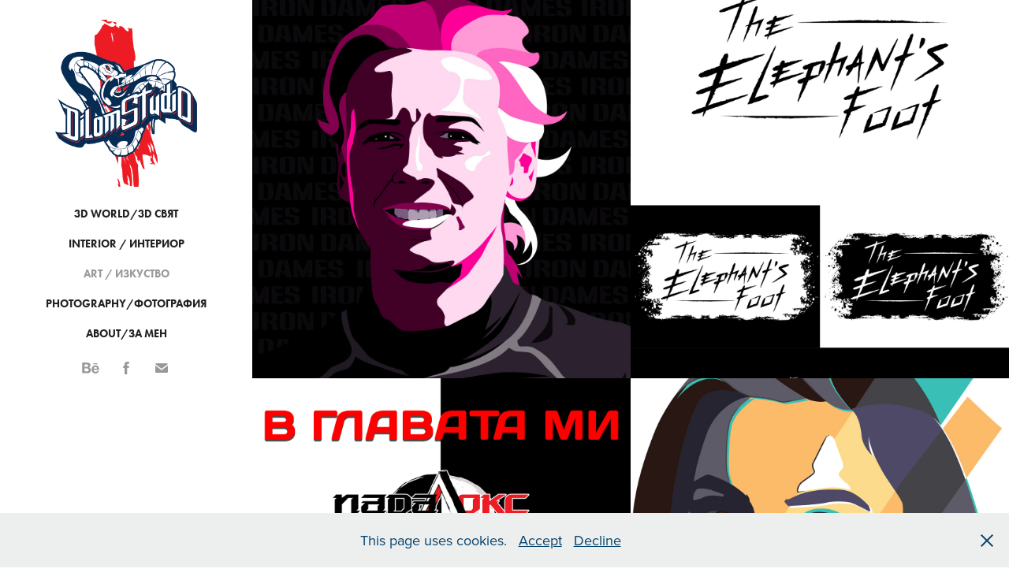

--- FILE ---
content_type: text/html; charset=utf-8
request_url: https://dilomstudio.com/
body_size: 12697
content:
<!DOCTYPE HTML>
<html lang="en-US">
<head>
  <meta charset="UTF-8" />
  <meta name="viewport" content="width=device-width, initial-scale=1" />
      <meta name="keywords"  content="art,dilom,digital art,illustrator,photoshop,Varna,Bulgaria,Graphic design,Interior design,shemet,studio" />
      <meta name="description"  content="Digital Art,  Interior design, Graphic Design" />
      <meta name="twitter:card"  content="summary_large_image" />
      <meta name="twitter:site"  content="@AdobePortfolio" />
      <meta  property="og:title" content="dilom studio - Digital Art &amp; Interior Design" />
      <meta  property="og:description" content="Digital Art,  Interior design, Graphic Design" />
      <meta  property="og:image" content="https://cdn.myportfolio.com/af953423b9dba52100391368a2e5de55/56b87e1d-c34b-4989-969e-8ed2e64e26ec_rwc_0x0x656x771x656.jpg?h=001e2b31a79a7f0762251152ed81a7af" />
        <link rel="icon" href="https://cdn.myportfolio.com/af953423b9dba52100391368a2e5de55/e6a9d7af-5bde-457d-b259-d7565ed64ba8_carw_1x1x32.jpg?h=4c49a263001c91aaa977be2068fc1cfa" />
        <link rel="apple-touch-icon" href="https://cdn.myportfolio.com/af953423b9dba52100391368a2e5de55/e3b1bb53-4304-49c2-890b-676eeee2d319_carw_1x1x180.png?h=d9ddb2ce43329a943e4f5f0d55210063" />
      <link rel="stylesheet" href="/dist/css/main.css" type="text/css" />
      <link rel="stylesheet" href="https://cdn.myportfolio.com/af953423b9dba52100391368a2e5de55/e3c331d3dca025d2d57b6270adace6f41721242461.css?h=4e990933549e491df59d2a76a6354ed1" type="text/css" />
    <link rel="canonical" href="https://dilomstudio.com/illustration" />
      <title>dilom studio - Digital Art &amp; Interior Design</title>
    <script type="text/javascript" src="//use.typekit.net/ik/[base64].js?cb=35f77bfb8b50944859ea3d3804e7194e7a3173fb" async onload="
    try {
      window.Typekit.load();
    } catch (e) {
      console.warn('Typekit not loaded.');
    }
    "></script>
</head>
  <body class="transition-enabled">  <div class='page-background-video page-background-video-with-panel'>
  </div>
  <div class="js-responsive-nav">
    <div class="responsive-nav has-social">
      <div class="close-responsive-click-area js-close-responsive-nav">
        <div class="close-responsive-button"></div>
      </div>
          <nav data-hover-hint="nav">
              <ul class="group">
                  <li class="gallery-title"><a href="/3d-models-visualizations3d-modeli-vizualizatsii" >3D World/3D Свят</a></li>
              </ul>
              <ul class="group">
                  <li class="gallery-title"><a href="/interior" >Interior / Интериор</a></li>
              </ul>
              <ul class="group">
                  <li class="gallery-title"><a href="/illustration" class="active">Art / Изкуство</a></li>
              </ul>
      <div class="link-title">
        <a href="https://dilomphoto.myportfolio.com/" target="_blank">Photography/Фотография</a>
      </div>
      <div class="page-title">
        <a href="/contact" >About/За мен</a>
      </div>
              <div class="social pf-nav-social" data-hover-hint="navSocialIcons">
                <ul>
                        <li>
                          <a href="https://www.behance.net/dilomstudio" target="_blank">
                            <svg id="Layer_1" data-name="Layer 1" xmlns="http://www.w3.org/2000/svg" viewBox="0 0 30 24" class="icon"><path id="path-1" d="M18.83,14.38a2.78,2.78,0,0,0,.65,1.9,2.31,2.31,0,0,0,1.7.59,2.31,2.31,0,0,0,1.38-.41,1.79,1.79,0,0,0,.71-0.87h2.31a4.48,4.48,0,0,1-1.71,2.53,5,5,0,0,1-2.78.76,5.53,5.53,0,0,1-2-.37,4.34,4.34,0,0,1-1.55-1,4.77,4.77,0,0,1-1-1.63,6.29,6.29,0,0,1,0-4.13,4.83,4.83,0,0,1,1-1.64A4.64,4.64,0,0,1,19.09,9a4.86,4.86,0,0,1,2-.4A4.5,4.5,0,0,1,23.21,9a4.36,4.36,0,0,1,1.5,1.3,5.39,5.39,0,0,1,.84,1.86,7,7,0,0,1,.18,2.18h-6.9Zm3.67-3.24A1.94,1.94,0,0,0,21,10.6a2.26,2.26,0,0,0-1,.22,2,2,0,0,0-.66.54,1.94,1.94,0,0,0-.35.69,3.47,3.47,0,0,0-.12.65h4.29A2.75,2.75,0,0,0,22.5,11.14ZM18.29,6h5.36V7.35H18.29V6ZM13.89,17.7a4.4,4.4,0,0,1-1.51.7,6.44,6.44,0,0,1-1.73.22H4.24V5.12h6.24a7.7,7.7,0,0,1,1.73.17,3.67,3.67,0,0,1,1.33.56,2.6,2.6,0,0,1,.86,1,3.74,3.74,0,0,1,.3,1.58,3,3,0,0,1-.46,1.7,3.33,3.33,0,0,1-1.35,1.12,3.19,3.19,0,0,1,1.82,1.26,3.79,3.79,0,0,1,.59,2.17,3.79,3.79,0,0,1-.39,1.77A3.24,3.24,0,0,1,13.89,17.7ZM11.72,8.19a1.25,1.25,0,0,0-.45-0.47,1.88,1.88,0,0,0-.64-0.24,5.5,5.5,0,0,0-.76-0.05H7.16v3.16h3a2,2,0,0,0,1.28-.38A1.43,1.43,0,0,0,11.89,9,1.73,1.73,0,0,0,11.72,8.19ZM11.84,13a2.39,2.39,0,0,0-1.52-.45H7.16v3.73h3.11a3.61,3.61,0,0,0,.82-0.09A2,2,0,0,0,11.77,16a1.39,1.39,0,0,0,.47-0.54,1.85,1.85,0,0,0,.17-0.88A1.77,1.77,0,0,0,11.84,13Z"/></svg>
                          </a>
                        </li>
                        <li>
                          <a href="https://www.facebook.com/DilomStudio/" target="_blank">
                            <svg xmlns="http://www.w3.org/2000/svg" xmlns:xlink="http://www.w3.org/1999/xlink" version="1.1" x="0px" y="0px" viewBox="0 0 30 24" xml:space="preserve" class="icon"><path d="M16.21 20h-3.26v-8h-1.63V9.24h1.63V7.59c0-2.25 0.92-3.59 3.53-3.59h2.17v2.76H17.3 c-1.02 0-1.08 0.39-1.08 1.11l0 1.38h2.46L18.38 12h-2.17V20z"/></svg>
                          </a>
                        </li>
                        <li>
                          <a href="mailto:i.momcheva@gmail.com">
                            <svg version="1.1" id="Layer_1" xmlns="http://www.w3.org/2000/svg" xmlns:xlink="http://www.w3.org/1999/xlink" x="0px" y="0px" viewBox="0 0 30 24" style="enable-background:new 0 0 30 24;" xml:space="preserve" class="icon">
                              <g>
                                <path d="M15,13L7.1,7.1c0-0.5,0.4-1,1-1h13.8c0.5,0,1,0.4,1,1L15,13z M15,14.8l7.9-5.9v8.1c0,0.5-0.4,1-1,1H8.1c-0.5,0-1-0.4-1-1 V8.8L15,14.8z"/>
                              </g>
                            </svg>
                          </a>
                        </li>
                </ul>
              </div>
          </nav>
    </div>
  </div>
  <div class="site-wrap cfix">
    <div class="site-container">
      <div class="site-content e2e-site-content">
        <div class="sidebar-content">
          <header class="site-header">
              <div class="logo-wrap" data-hover-hint="logo">
                    <div class="logo e2e-site-logo-text logo-image  ">
    <a href="/illustration" class="image-normal image-link">
      <img src="https://cdn.myportfolio.com/af953423b9dba52100391368a2e5de55/b7371f1e-4f11-48fe-b8d5-908dc57a4ae2_rwc_0x6x1177x1383x4096.png?h=4d5f0a401ac14a68bc5453d061922758" alt="dilom studio">
    </a>
</div>
              </div>
  <div class="hamburger-click-area js-hamburger">
    <div class="hamburger">
      <i></i>
      <i></i>
      <i></i>
    </div>
  </div>
          </header>
              <nav data-hover-hint="nav">
              <ul class="group">
                  <li class="gallery-title"><a href="/3d-models-visualizations3d-modeli-vizualizatsii" >3D World/3D Свят</a></li>
              </ul>
              <ul class="group">
                  <li class="gallery-title"><a href="/interior" >Interior / Интериор</a></li>
              </ul>
              <ul class="group">
                  <li class="gallery-title"><a href="/illustration" class="active">Art / Изкуство</a></li>
              </ul>
      <div class="link-title">
        <a href="https://dilomphoto.myportfolio.com/" target="_blank">Photography/Фотография</a>
      </div>
      <div class="page-title">
        <a href="/contact" >About/За мен</a>
      </div>
                  <div class="social pf-nav-social" data-hover-hint="navSocialIcons">
                    <ul>
                            <li>
                              <a href="https://www.behance.net/dilomstudio" target="_blank">
                                <svg id="Layer_1" data-name="Layer 1" xmlns="http://www.w3.org/2000/svg" viewBox="0 0 30 24" class="icon"><path id="path-1" d="M18.83,14.38a2.78,2.78,0,0,0,.65,1.9,2.31,2.31,0,0,0,1.7.59,2.31,2.31,0,0,0,1.38-.41,1.79,1.79,0,0,0,.71-0.87h2.31a4.48,4.48,0,0,1-1.71,2.53,5,5,0,0,1-2.78.76,5.53,5.53,0,0,1-2-.37,4.34,4.34,0,0,1-1.55-1,4.77,4.77,0,0,1-1-1.63,6.29,6.29,0,0,1,0-4.13,4.83,4.83,0,0,1,1-1.64A4.64,4.64,0,0,1,19.09,9a4.86,4.86,0,0,1,2-.4A4.5,4.5,0,0,1,23.21,9a4.36,4.36,0,0,1,1.5,1.3,5.39,5.39,0,0,1,.84,1.86,7,7,0,0,1,.18,2.18h-6.9Zm3.67-3.24A1.94,1.94,0,0,0,21,10.6a2.26,2.26,0,0,0-1,.22,2,2,0,0,0-.66.54,1.94,1.94,0,0,0-.35.69,3.47,3.47,0,0,0-.12.65h4.29A2.75,2.75,0,0,0,22.5,11.14ZM18.29,6h5.36V7.35H18.29V6ZM13.89,17.7a4.4,4.4,0,0,1-1.51.7,6.44,6.44,0,0,1-1.73.22H4.24V5.12h6.24a7.7,7.7,0,0,1,1.73.17,3.67,3.67,0,0,1,1.33.56,2.6,2.6,0,0,1,.86,1,3.74,3.74,0,0,1,.3,1.58,3,3,0,0,1-.46,1.7,3.33,3.33,0,0,1-1.35,1.12,3.19,3.19,0,0,1,1.82,1.26,3.79,3.79,0,0,1,.59,2.17,3.79,3.79,0,0,1-.39,1.77A3.24,3.24,0,0,1,13.89,17.7ZM11.72,8.19a1.25,1.25,0,0,0-.45-0.47,1.88,1.88,0,0,0-.64-0.24,5.5,5.5,0,0,0-.76-0.05H7.16v3.16h3a2,2,0,0,0,1.28-.38A1.43,1.43,0,0,0,11.89,9,1.73,1.73,0,0,0,11.72,8.19ZM11.84,13a2.39,2.39,0,0,0-1.52-.45H7.16v3.73h3.11a3.61,3.61,0,0,0,.82-0.09A2,2,0,0,0,11.77,16a1.39,1.39,0,0,0,.47-0.54,1.85,1.85,0,0,0,.17-0.88A1.77,1.77,0,0,0,11.84,13Z"/></svg>
                              </a>
                            </li>
                            <li>
                              <a href="https://www.facebook.com/DilomStudio/" target="_blank">
                                <svg xmlns="http://www.w3.org/2000/svg" xmlns:xlink="http://www.w3.org/1999/xlink" version="1.1" x="0px" y="0px" viewBox="0 0 30 24" xml:space="preserve" class="icon"><path d="M16.21 20h-3.26v-8h-1.63V9.24h1.63V7.59c0-2.25 0.92-3.59 3.53-3.59h2.17v2.76H17.3 c-1.02 0-1.08 0.39-1.08 1.11l0 1.38h2.46L18.38 12h-2.17V20z"/></svg>
                              </a>
                            </li>
                            <li>
                              <a href="mailto:i.momcheva@gmail.com">
                                <svg version="1.1" id="Layer_1" xmlns="http://www.w3.org/2000/svg" xmlns:xlink="http://www.w3.org/1999/xlink" x="0px" y="0px" viewBox="0 0 30 24" style="enable-background:new 0 0 30 24;" xml:space="preserve" class="icon">
                                  <g>
                                    <path d="M15,13L7.1,7.1c0-0.5,0.4-1,1-1h13.8c0.5,0,1,0.4,1,1L15,13z M15,14.8l7.9-5.9v8.1c0,0.5-0.4,1-1,1H8.1c-0.5,0-1-0.4-1-1 V8.8L15,14.8z"/>
                                  </g>
                                </svg>
                              </a>
                            </li>
                    </ul>
                  </div>
              </nav>
        </div>
        <main>
          <section class="project-covers js-site-wrap" data-context="page.gallery.covers">
          <a class="project-cover e2e-site-project-cover js-project-cover-touch hold-space has-rollover" href="/copy-of-artworks-21-22" data-context="pages" data-identity="id:p669812c79eda36126ac9ec4079f9c59050f8693e2781051ade13c" data-hover-hint="galleryPageCover" data-hover-hint-id="p669812c79eda36126ac9ec4079f9c59050f8693e2781051ade13c">
            <div class="cover-content-container">
              <div class="cover-image-wrap">
                <div class="cover-image">
                    <div class="cover cover-rollover">

            <img
              class="cover__img js-lazy"
              src="https://cdn.myportfolio.com/af953423b9dba52100391368a2e5de55/5bfe52a1-f35d-4541-9b32-91ea619be03b_rwc_0x259x1240x1240x32.jpg?h=4f97cab0b8f8375c658f08a7f604600b"
              data-src="https://cdn.myportfolio.com/af953423b9dba52100391368a2e5de55/5bfe52a1-f35d-4541-9b32-91ea619be03b_rwc_0x259x1240x1240x1240.jpg?h=4f9f4ffb3921c5333798e349dfeb4ad2"
              data-srcset="https://cdn.myportfolio.com/af953423b9dba52100391368a2e5de55/5bfe52a1-f35d-4541-9b32-91ea619be03b_rwc_0x259x1240x1240x640.jpg?h=7bd5c376470d004ed6debb98491fee2f 640w, https://cdn.myportfolio.com/af953423b9dba52100391368a2e5de55/5bfe52a1-f35d-4541-9b32-91ea619be03b_rwc_0x259x1240x1240x1240.jpg?h=4f9f4ffb3921c5333798e349dfeb4ad2 1280w, https://cdn.myportfolio.com/af953423b9dba52100391368a2e5de55/5bfe52a1-f35d-4541-9b32-91ea619be03b_rwc_0x259x1240x1240x1240.jpg?h=4f9f4ffb3921c5333798e349dfeb4ad2 1366w, https://cdn.myportfolio.com/af953423b9dba52100391368a2e5de55/5bfe52a1-f35d-4541-9b32-91ea619be03b_rwc_0x259x1240x1240x1240.jpg?h=4f9f4ffb3921c5333798e349dfeb4ad2 1920w, https://cdn.myportfolio.com/af953423b9dba52100391368a2e5de55/5bfe52a1-f35d-4541-9b32-91ea619be03b_rwc_0x259x1240x1240x1240.jpg?h=4f9f4ffb3921c5333798e349dfeb4ad2 2560w, https://cdn.myportfolio.com/af953423b9dba52100391368a2e5de55/5bfe52a1-f35d-4541-9b32-91ea619be03b_rwc_0x259x1240x1240x1240.jpg?h=4f9f4ffb3921c5333798e349dfeb4ad2 5120w"
              data-sizes="(max-width: 540px) 100vw, (max-width: 768px) 50vw, calc(1400px / 2)"
            >
                              </div>
                    <div class="cover cover-normal has-rollover">

            <img
              class="cover__img js-lazy"
              src="https://cdn.myportfolio.com/af953423b9dba52100391368a2e5de55/7d5c73f9-b488-4d6c-aea3-a5c18036c215_rwc_0x259x1240x1240x32.jpg?h=95c6d71ea0ec7f64dadd31b12a044ec9"
              data-src="https://cdn.myportfolio.com/af953423b9dba52100391368a2e5de55/7d5c73f9-b488-4d6c-aea3-a5c18036c215_rwc_0x259x1240x1240x1240.jpg?h=22164e66a8e36bd4ad5a4abb11b47197"
              data-srcset="https://cdn.myportfolio.com/af953423b9dba52100391368a2e5de55/7d5c73f9-b488-4d6c-aea3-a5c18036c215_rwc_0x259x1240x1240x640.jpg?h=eace9418423bfb4e6086a690b246c7e8 640w, https://cdn.myportfolio.com/af953423b9dba52100391368a2e5de55/7d5c73f9-b488-4d6c-aea3-a5c18036c215_rwc_0x259x1240x1240x1240.jpg?h=22164e66a8e36bd4ad5a4abb11b47197 1280w, https://cdn.myportfolio.com/af953423b9dba52100391368a2e5de55/7d5c73f9-b488-4d6c-aea3-a5c18036c215_rwc_0x259x1240x1240x1240.jpg?h=22164e66a8e36bd4ad5a4abb11b47197 1366w, https://cdn.myportfolio.com/af953423b9dba52100391368a2e5de55/7d5c73f9-b488-4d6c-aea3-a5c18036c215_rwc_0x259x1240x1240x1240.jpg?h=22164e66a8e36bd4ad5a4abb11b47197 1920w, https://cdn.myportfolio.com/af953423b9dba52100391368a2e5de55/7d5c73f9-b488-4d6c-aea3-a5c18036c215_rwc_0x259x1240x1240x1240.jpg?h=22164e66a8e36bd4ad5a4abb11b47197 2560w, https://cdn.myportfolio.com/af953423b9dba52100391368a2e5de55/7d5c73f9-b488-4d6c-aea3-a5c18036c215_rwc_0x259x1240x1240x1240.jpg?h=22164e66a8e36bd4ad5a4abb11b47197 5120w"
              data-sizes="(max-width: 540px) 100vw, (max-width: 768px) 50vw, calc(1400px / 2)"
            >
                              </div>
                </div>
              </div>
              <div class="details-wrap">
                <div class="details">
                  <div class="details-inner">
                      <div class="date">2024</div>
                      <div class="title preserve-whitespace">Artworks '24</div>
                  </div>
                </div>
              </div>
            </div>
          </a>
          <a class="project-cover e2e-site-project-cover js-project-cover-touch hold-space" href="/logofolio-ii" data-context="pages" data-identity="id:p669025026f222559dbb47b6fc0429d3b9a6e9afef8e6b55e7875c" data-hover-hint="galleryPageCover" data-hover-hint-id="p669025026f222559dbb47b6fc0429d3b9a6e9afef8e6b55e7875c">
            <div class="cover-content-container">
              <div class="cover-image-wrap">
                <div class="cover-image">
                    <div class="cover cover-normal">

            <img
              class="cover__img js-lazy"
              src="https://cdn.myportfolio.com/af953423b9dba52100391368a2e5de55/d85fd47c-bfb3-4c57-8859-d3b29476d615_carw_1x1x32.jpg?h=ed224a569482fe59cb624c099f455d4a"
              data-src="https://cdn.myportfolio.com/af953423b9dba52100391368a2e5de55/d85fd47c-bfb3-4c57-8859-d3b29476d615_car_1x1.jpg?h=769f380be7a95d46587623d8e5d3b725"
              data-srcset="https://cdn.myportfolio.com/af953423b9dba52100391368a2e5de55/d85fd47c-bfb3-4c57-8859-d3b29476d615_carw_1x1x640.jpg?h=9d0709943ecb561f5bfa80263faeb3e3 640w, https://cdn.myportfolio.com/af953423b9dba52100391368a2e5de55/d85fd47c-bfb3-4c57-8859-d3b29476d615_carw_1x1x1280.jpg?h=a65956eb5ca3517bc1f26071f6752661 1280w, https://cdn.myportfolio.com/af953423b9dba52100391368a2e5de55/d85fd47c-bfb3-4c57-8859-d3b29476d615_carw_1x1x1366.jpg?h=5065d2df30491953f91a9df3b0b325b3 1366w, https://cdn.myportfolio.com/af953423b9dba52100391368a2e5de55/d85fd47c-bfb3-4c57-8859-d3b29476d615_carw_1x1x1920.jpg?h=1c7896cf93200b0aec87f25087687c68 1920w, https://cdn.myportfolio.com/af953423b9dba52100391368a2e5de55/d85fd47c-bfb3-4c57-8859-d3b29476d615_carw_1x1x2560.jpg?h=e2f00b81be99b75fdc5a6459248908db 2560w, https://cdn.myportfolio.com/af953423b9dba52100391368a2e5de55/d85fd47c-bfb3-4c57-8859-d3b29476d615_carw_1x1x5120.jpg?h=9e6bccb0553761a909cba8f675658dc4 5120w"
              data-sizes="(max-width: 540px) 100vw, (max-width: 768px) 50vw, calc(1400px / 2)"
            >
                              </div>
                </div>
              </div>
              <div class="details-wrap">
                <div class="details">
                  <div class="details-inner">
                      <div class="date">2024</div>
                      <div class="title preserve-whitespace">Logofolio II</div>
                  </div>
                </div>
              </div>
            </div>
          </a>
          <a class="project-cover e2e-site-project-cover js-project-cover-touch hold-space has-rollover" href="/cover-arts" data-context="pages" data-identity="id:p620f5fbf0671001ee54d1b80dddc90c653d9dc21d08859a7e8f75" data-hover-hint="galleryPageCover" data-hover-hint-id="p620f5fbf0671001ee54d1b80dddc90c653d9dc21d08859a7e8f75">
            <div class="cover-content-container">
              <div class="cover-image-wrap">
                <div class="cover-image">
                    <div class="cover cover-rollover">

            <img
              class="cover__img js-lazy"
              src="https://cdn.myportfolio.com/af953423b9dba52100391368a2e5de55/82756fd8-b988-4bce-985b-f9bbfee22407_carw_1x1x32.jpg?h=c4b5f2c5b5f76ecf5dc03e1968f5b233"
              data-src="https://cdn.myportfolio.com/af953423b9dba52100391368a2e5de55/82756fd8-b988-4bce-985b-f9bbfee22407_car_1x1.jpg?h=c0d823829ff2a90b7e2accdbce7e0b2a"
              data-srcset="https://cdn.myportfolio.com/af953423b9dba52100391368a2e5de55/82756fd8-b988-4bce-985b-f9bbfee22407_carw_1x1x640.jpg?h=257e1203600bffb6aec13064b77e6566 640w, https://cdn.myportfolio.com/af953423b9dba52100391368a2e5de55/82756fd8-b988-4bce-985b-f9bbfee22407_carw_1x1x1280.jpg?h=91247ade3d6d57dad08d3fe97a884cde 1280w, https://cdn.myportfolio.com/af953423b9dba52100391368a2e5de55/82756fd8-b988-4bce-985b-f9bbfee22407_carw_1x1x1366.jpg?h=f724aa9d2a6611fb88b1ca84a282a2e2 1366w, https://cdn.myportfolio.com/af953423b9dba52100391368a2e5de55/82756fd8-b988-4bce-985b-f9bbfee22407_carw_1x1x1920.jpg?h=4b81842f4540db23f324744229f2b883 1920w, https://cdn.myportfolio.com/af953423b9dba52100391368a2e5de55/82756fd8-b988-4bce-985b-f9bbfee22407_carw_1x1x2560.jpg?h=290e60c046edba3601fb2ac4c54453d3 2560w, https://cdn.myportfolio.com/af953423b9dba52100391368a2e5de55/82756fd8-b988-4bce-985b-f9bbfee22407_carw_1x1x5120.jpg?h=c1d432a043fe70a99798ec98e4c90da6 5120w"
              data-sizes="(max-width: 540px) 100vw, (max-width: 768px) 50vw, calc(1400px / 2)"
            >
                              </div>
                    <div class="cover cover-normal has-rollover">

            <img
              class="cover__img js-lazy"
              src="https://cdn.myportfolio.com/af953423b9dba52100391368a2e5de55/cbcdfc7a-acfd-4bb8-add7-a36c1f985861_carw_1x1x32.jpg?h=e2a9735525cc2755ad974a83e5073140"
              data-src="https://cdn.myportfolio.com/af953423b9dba52100391368a2e5de55/cbcdfc7a-acfd-4bb8-add7-a36c1f985861_car_1x1.jpg?h=74920e78d1241c00e9a9fa51870f60ae"
              data-srcset="https://cdn.myportfolio.com/af953423b9dba52100391368a2e5de55/cbcdfc7a-acfd-4bb8-add7-a36c1f985861_carw_1x1x640.jpg?h=aaa29d2067d60181a02737cdf7e366f3 640w, https://cdn.myportfolio.com/af953423b9dba52100391368a2e5de55/cbcdfc7a-acfd-4bb8-add7-a36c1f985861_carw_1x1x1280.jpg?h=f22c77368ffc222cc1e1047e9397c1bf 1280w, https://cdn.myportfolio.com/af953423b9dba52100391368a2e5de55/cbcdfc7a-acfd-4bb8-add7-a36c1f985861_carw_1x1x1366.jpg?h=62b939c05a63a91db89380977a0d245c 1366w, https://cdn.myportfolio.com/af953423b9dba52100391368a2e5de55/cbcdfc7a-acfd-4bb8-add7-a36c1f985861_carw_1x1x1920.jpg?h=412af33c0dfbd2899b5b5ec55470dea3 1920w, https://cdn.myportfolio.com/af953423b9dba52100391368a2e5de55/cbcdfc7a-acfd-4bb8-add7-a36c1f985861_carw_1x1x2560.jpg?h=447c3562bf5e4e98b827f72fd8e4ed52 2560w, https://cdn.myportfolio.com/af953423b9dba52100391368a2e5de55/cbcdfc7a-acfd-4bb8-add7-a36c1f985861_carw_1x1x5120.jpg?h=837c8fba796474f8d9eb470b5ddf4935 5120w"
              data-sizes="(max-width: 540px) 100vw, (max-width: 768px) 50vw, calc(1400px / 2)"
            >
                              </div>
                </div>
              </div>
              <div class="details-wrap">
                <div class="details">
                  <div class="details-inner">
                      <div class="date">2022</div>
                      <div class="title preserve-whitespace">Cover arts</div>
                  </div>
                </div>
              </div>
            </div>
          </a>
          <a class="project-cover e2e-site-project-cover js-project-cover-touch hold-space has-rollover" href="/artworks-21" data-context="pages" data-identity="id:p6150ee6fb7c149163c8f4135ba76dd7aa1744a5070ea18e6bca15" data-hover-hint="galleryPageCover" data-hover-hint-id="p6150ee6fb7c149163c8f4135ba76dd7aa1744a5070ea18e6bca15">
            <div class="cover-content-container">
              <div class="cover-image-wrap">
                <div class="cover-image">
                    <div class="cover cover-rollover">

            <img
              class="cover__img js-lazy"
              src="https://cdn.myportfolio.com/af953423b9dba52100391368a2e5de55/9a89c234-0819-40cb-b14a-2daa5c7a2f09_carw_1x1x32.jpg?h=67f68f13fd6ba6eb7455fb38d32c3edc"
              data-src="https://cdn.myportfolio.com/af953423b9dba52100391368a2e5de55/9a89c234-0819-40cb-b14a-2daa5c7a2f09_car_1x1.jpg?h=87500e7b8b833b178128296186f79c61"
              data-srcset="https://cdn.myportfolio.com/af953423b9dba52100391368a2e5de55/9a89c234-0819-40cb-b14a-2daa5c7a2f09_carw_1x1x640.jpg?h=af2bed454e4e0969dbdd887e487acebd 640w, https://cdn.myportfolio.com/af953423b9dba52100391368a2e5de55/9a89c234-0819-40cb-b14a-2daa5c7a2f09_carw_1x1x1280.jpg?h=18f97361473037dbf28a27df868a0721 1280w, https://cdn.myportfolio.com/af953423b9dba52100391368a2e5de55/9a89c234-0819-40cb-b14a-2daa5c7a2f09_carw_1x1x1366.jpg?h=40ca1fc630d680da036702f703c4cd61 1366w, https://cdn.myportfolio.com/af953423b9dba52100391368a2e5de55/9a89c234-0819-40cb-b14a-2daa5c7a2f09_carw_1x1x1920.jpg?h=c5be2f6ad2f8543210ea0c94b58a8751 1920w, https://cdn.myportfolio.com/af953423b9dba52100391368a2e5de55/9a89c234-0819-40cb-b14a-2daa5c7a2f09_carw_1x1x2560.jpg?h=9dc6b889529b5da423d61b8150046900 2560w, https://cdn.myportfolio.com/af953423b9dba52100391368a2e5de55/9a89c234-0819-40cb-b14a-2daa5c7a2f09_carw_1x1x5120.jpg?h=e6547813674655d9796129a906f3adb5 5120w"
              data-sizes="(max-width: 540px) 100vw, (max-width: 768px) 50vw, calc(1400px / 2)"
            >
                              </div>
                    <div class="cover cover-normal has-rollover">

            <img
              class="cover__img js-lazy"
              src="https://cdn.myportfolio.com/af953423b9dba52100391368a2e5de55/3c888665-9552-4ebf-a6ce-55dd7e724ef7_carw_1x1x32.jpg?h=3fca5f618deeb73f13d47bf2e892d0c5"
              data-src="https://cdn.myportfolio.com/af953423b9dba52100391368a2e5de55/3c888665-9552-4ebf-a6ce-55dd7e724ef7_car_1x1.jpg?h=1caded2081e715e58e55a53fb2a8df8b"
              data-srcset="https://cdn.myportfolio.com/af953423b9dba52100391368a2e5de55/3c888665-9552-4ebf-a6ce-55dd7e724ef7_carw_1x1x640.jpg?h=7aad8066b2628ee752bdb620dcc402bf 640w, https://cdn.myportfolio.com/af953423b9dba52100391368a2e5de55/3c888665-9552-4ebf-a6ce-55dd7e724ef7_carw_1x1x1280.jpg?h=f5c184c19a9adb2a91b8af65770ff9d7 1280w, https://cdn.myportfolio.com/af953423b9dba52100391368a2e5de55/3c888665-9552-4ebf-a6ce-55dd7e724ef7_carw_1x1x1366.jpg?h=d605465780d6ff6a81bd5e82c7419c5a 1366w, https://cdn.myportfolio.com/af953423b9dba52100391368a2e5de55/3c888665-9552-4ebf-a6ce-55dd7e724ef7_carw_1x1x1920.jpg?h=3c241bed9a7279ce58dd39a5156ea1d0 1920w, https://cdn.myportfolio.com/af953423b9dba52100391368a2e5de55/3c888665-9552-4ebf-a6ce-55dd7e724ef7_carw_1x1x2560.jpg?h=d52387b6a7e27eab5db0bf3b782bdaca 2560w, https://cdn.myportfolio.com/af953423b9dba52100391368a2e5de55/3c888665-9552-4ebf-a6ce-55dd7e724ef7_carw_1x1x5120.jpg?h=5b2e1699a4abc25b27c59ebc7d56751d 5120w"
              data-sizes="(max-width: 540px) 100vw, (max-width: 768px) 50vw, calc(1400px / 2)"
            >
                              </div>
                </div>
              </div>
              <div class="details-wrap">
                <div class="details">
                  <div class="details-inner">
                      <div class="date">2021</div>
                      <div class="title preserve-whitespace">Artworks '21 - '22</div>
                  </div>
                </div>
              </div>
            </div>
          </a>
          <a class="project-cover e2e-site-project-cover js-project-cover-touch hold-space" href="/movies" data-context="pages" data-identity="id:p6150ee213293327952bfe12916baa9f721f9755cc45509068d190" data-hover-hint="galleryPageCover" data-hover-hint-id="p6150ee213293327952bfe12916baa9f721f9755cc45509068d190">
            <div class="cover-content-container">
              <div class="cover-image-wrap">
                <div class="cover-image">
                    <div class="cover cover-normal">

            <img
              class="cover__img js-lazy"
              src="https://cdn.myportfolio.com/af953423b9dba52100391368a2e5de55/f8296c8f-2e00-45da-ae3a-31321209c354_carw_1x1x32.jpg?h=d700dd068689e0b227b90eea50db0dd3"
              data-src="https://cdn.myportfolio.com/af953423b9dba52100391368a2e5de55/f8296c8f-2e00-45da-ae3a-31321209c354_car_1x1.jpg?h=24309182094f5d8c25f157b16c099bf5"
              data-srcset="https://cdn.myportfolio.com/af953423b9dba52100391368a2e5de55/f8296c8f-2e00-45da-ae3a-31321209c354_carw_1x1x640.jpg?h=1b1d39bccab00e9b2c75b90953ba8309 640w, https://cdn.myportfolio.com/af953423b9dba52100391368a2e5de55/f8296c8f-2e00-45da-ae3a-31321209c354_carw_1x1x1280.jpg?h=87fcc4d9a2211946f85f48cc3aaa552a 1280w, https://cdn.myportfolio.com/af953423b9dba52100391368a2e5de55/f8296c8f-2e00-45da-ae3a-31321209c354_carw_1x1x1366.jpg?h=7a2a216c73a6c591de9a1f3637797953 1366w, https://cdn.myportfolio.com/af953423b9dba52100391368a2e5de55/f8296c8f-2e00-45da-ae3a-31321209c354_carw_1x1x1920.jpg?h=de99e2ed8824dcc7982cb12a160711a7 1920w, https://cdn.myportfolio.com/af953423b9dba52100391368a2e5de55/f8296c8f-2e00-45da-ae3a-31321209c354_carw_1x1x2560.jpg?h=d7611ac1ffbb4973de6c22629be44684 2560w, https://cdn.myportfolio.com/af953423b9dba52100391368a2e5de55/f8296c8f-2e00-45da-ae3a-31321209c354_carw_1x1x5120.jpg?h=86fb218d03ee1901c07316fba9286cef 5120w"
              data-sizes="(max-width: 540px) 100vw, (max-width: 768px) 50vw, calc(1400px / 2)"
            >
                              </div>
                </div>
              </div>
              <div class="details-wrap">
                <div class="details">
                  <div class="details-inner">
                      <div class="date">2021</div>
                      <div class="title preserve-whitespace">Movies</div>
                  </div>
                </div>
              </div>
            </div>
          </a>
          <a class="project-cover e2e-site-project-cover js-project-cover-touch hold-space has-rollover" href="/artworks-2020" data-context="pages" data-identity="id:p5f2ef4bd5ae343b402e6b15867d19703cd3d496bfb404fab3d371" data-hover-hint="galleryPageCover" data-hover-hint-id="p5f2ef4bd5ae343b402e6b15867d19703cd3d496bfb404fab3d371">
            <div class="cover-content-container">
              <div class="cover-image-wrap">
                <div class="cover-image">
                    <div class="cover cover-rollover">

            <img
              class="cover__img js-lazy"
              src="https://cdn.myportfolio.com/af953423b9dba52100391368a2e5de55/19d0f342-bf69-4f39-b727-ca23eda3ddf0_carw_1x1x32.jpg?h=12087e293e0f1d8de35fd27f8ca1b7f7"
              data-src="https://cdn.myportfolio.com/af953423b9dba52100391368a2e5de55/19d0f342-bf69-4f39-b727-ca23eda3ddf0_car_1x1.jpg?h=47f542d30333b3f2a01970a0db004615"
              data-srcset="https://cdn.myportfolio.com/af953423b9dba52100391368a2e5de55/19d0f342-bf69-4f39-b727-ca23eda3ddf0_carw_1x1x640.jpg?h=c2d2aae8f3621fca6a98fb660c817f17 640w, https://cdn.myportfolio.com/af953423b9dba52100391368a2e5de55/19d0f342-bf69-4f39-b727-ca23eda3ddf0_carw_1x1x1280.jpg?h=67dab2b5681f5594f1c7564de6937be5 1280w, https://cdn.myportfolio.com/af953423b9dba52100391368a2e5de55/19d0f342-bf69-4f39-b727-ca23eda3ddf0_carw_1x1x1366.jpg?h=712a59e1c89db300662ffc659104fde1 1366w, https://cdn.myportfolio.com/af953423b9dba52100391368a2e5de55/19d0f342-bf69-4f39-b727-ca23eda3ddf0_carw_1x1x1920.jpg?h=6537b32c03f06df7f22acc39197e5bc4 1920w, https://cdn.myportfolio.com/af953423b9dba52100391368a2e5de55/19d0f342-bf69-4f39-b727-ca23eda3ddf0_carw_1x1x2560.jpg?h=15441d5188896fe05ba8ae51f914f75c 2560w, https://cdn.myportfolio.com/af953423b9dba52100391368a2e5de55/19d0f342-bf69-4f39-b727-ca23eda3ddf0_carw_1x1x5120.jpg?h=2ee31ae9adee663920675b9655ebb92c 5120w"
              data-sizes="(max-width: 540px) 100vw, (max-width: 768px) 50vw, calc(1400px / 2)"
            >
                              </div>
                    <div class="cover cover-normal has-rollover">

            <img
              class="cover__img js-lazy"
              src="https://cdn.myportfolio.com/af953423b9dba52100391368a2e5de55/fa1a6ab5-0fd5-4965-aaf9-6f21bad3cd83_carw_1x1x32.jpg?h=76d61c21873798b9e0d57d6c13f55f1d"
              data-src="https://cdn.myportfolio.com/af953423b9dba52100391368a2e5de55/fa1a6ab5-0fd5-4965-aaf9-6f21bad3cd83_car_1x1.jpg?h=efe129df271846f8c85b12eea50f8105"
              data-srcset="https://cdn.myportfolio.com/af953423b9dba52100391368a2e5de55/fa1a6ab5-0fd5-4965-aaf9-6f21bad3cd83_carw_1x1x640.jpg?h=cdbc3335d6b94644d797289a53147793 640w, https://cdn.myportfolio.com/af953423b9dba52100391368a2e5de55/fa1a6ab5-0fd5-4965-aaf9-6f21bad3cd83_carw_1x1x1280.jpg?h=1ffa0100073311eab91ff564850d6159 1280w, https://cdn.myportfolio.com/af953423b9dba52100391368a2e5de55/fa1a6ab5-0fd5-4965-aaf9-6f21bad3cd83_carw_1x1x1366.jpg?h=7ba9fcdfadd11deb8ee11493bce50645 1366w, https://cdn.myportfolio.com/af953423b9dba52100391368a2e5de55/fa1a6ab5-0fd5-4965-aaf9-6f21bad3cd83_carw_1x1x1920.jpg?h=f8e305b75f78556d8658a4e38cecf5d2 1920w, https://cdn.myportfolio.com/af953423b9dba52100391368a2e5de55/fa1a6ab5-0fd5-4965-aaf9-6f21bad3cd83_carw_1x1x2560.jpg?h=6151880d82fe9d2e19962d1f6a0a5167 2560w, https://cdn.myportfolio.com/af953423b9dba52100391368a2e5de55/fa1a6ab5-0fd5-4965-aaf9-6f21bad3cd83_carw_1x1x5120.jpg?h=b909f0ad1da0e444072dbd89893056f5 5120w"
              data-sizes="(max-width: 540px) 100vw, (max-width: 768px) 50vw, calc(1400px / 2)"
            >
                              </div>
                </div>
              </div>
              <div class="details-wrap">
                <div class="details">
                  <div class="details-inner">
                      <div class="date">2020</div>
                      <div class="title preserve-whitespace">Artworks 2020</div>
                  </div>
                </div>
              </div>
            </div>
          </a>
          <a class="project-cover e2e-site-project-cover js-project-cover-touch hold-space" href="/she" data-context="pages" data-identity="id:p5f0c5b21b0ac301a6fa678f54602d74b7943286c693ede7e4eae3" data-hover-hint="galleryPageCover" data-hover-hint-id="p5f0c5b21b0ac301a6fa678f54602d74b7943286c693ede7e4eae3">
            <div class="cover-content-container">
              <div class="cover-image-wrap">
                <div class="cover-image">
                    <div class="cover cover-normal">

            <img
              class="cover__img js-lazy"
              src="https://cdn.myportfolio.com/af953423b9dba52100391368a2e5de55/c0845f40-d9b1-4ff7-b9f0-dab03259c6b7_carw_1x1x32.jpg?h=d248b1a5361a4dbde3892260a55dd8f6"
              data-src="https://cdn.myportfolio.com/af953423b9dba52100391368a2e5de55/c0845f40-d9b1-4ff7-b9f0-dab03259c6b7_car_1x1.jpg?h=ca844d423ee73adda17132384387722d"
              data-srcset="https://cdn.myportfolio.com/af953423b9dba52100391368a2e5de55/c0845f40-d9b1-4ff7-b9f0-dab03259c6b7_carw_1x1x640.jpg?h=7a8c309a5ada93be72c3a89a8273ed51 640w, https://cdn.myportfolio.com/af953423b9dba52100391368a2e5de55/c0845f40-d9b1-4ff7-b9f0-dab03259c6b7_carw_1x1x1280.jpg?h=7daa4035c6d7e25d2bdba2ceba9a4798 1280w, https://cdn.myportfolio.com/af953423b9dba52100391368a2e5de55/c0845f40-d9b1-4ff7-b9f0-dab03259c6b7_carw_1x1x1366.jpg?h=8f08b5531d5ad6a720c35d5f4009b4cd 1366w, https://cdn.myportfolio.com/af953423b9dba52100391368a2e5de55/c0845f40-d9b1-4ff7-b9f0-dab03259c6b7_carw_1x1x1920.jpg?h=899693ebc260a2ff3531a5024a92563e 1920w, https://cdn.myportfolio.com/af953423b9dba52100391368a2e5de55/c0845f40-d9b1-4ff7-b9f0-dab03259c6b7_carw_1x1x2560.jpg?h=a9655a42fd67b97aaf2bb3902d32d19e 2560w, https://cdn.myportfolio.com/af953423b9dba52100391368a2e5de55/c0845f40-d9b1-4ff7-b9f0-dab03259c6b7_carw_1x1x5120.jpg?h=c43ee6949608fa74aaf6a560578ce01a 5120w"
              data-sizes="(max-width: 540px) 100vw, (max-width: 768px) 50vw, calc(1400px / 2)"
            >
                              </div>
                </div>
              </div>
              <div class="details-wrap">
                <div class="details">
                  <div class="details-inner">
                      <div class="date">2020</div>
                      <div class="title preserve-whitespace">She</div>
                  </div>
                </div>
              </div>
            </div>
          </a>
          <a class="project-cover e2e-site-project-cover js-project-cover-touch hold-space" href="/victorinox" data-context="pages" data-identity="id:p5eadc4ee350e66585eafd31c038229c5319bc88d172ce17c4e574" data-hover-hint="galleryPageCover" data-hover-hint-id="p5eadc4ee350e66585eafd31c038229c5319bc88d172ce17c4e574">
            <div class="cover-content-container">
              <div class="cover-image-wrap">
                <div class="cover-image">
                    <div class="cover cover-normal">

            <img
              class="cover__img js-lazy"
              src="https://cdn.myportfolio.com/af953423b9dba52100391368a2e5de55/a55cdf15-2878-4d07-a2d6-aa4bfc478c55_carw_1x1x32.jpg?h=ba4cce3927aef10e99aea7c343315e47"
              data-src="https://cdn.myportfolio.com/af953423b9dba52100391368a2e5de55/a55cdf15-2878-4d07-a2d6-aa4bfc478c55_car_1x1.jpg?h=4c6dc04f04e5e34a091d88f73871c5a0"
              data-srcset="https://cdn.myportfolio.com/af953423b9dba52100391368a2e5de55/a55cdf15-2878-4d07-a2d6-aa4bfc478c55_carw_1x1x640.jpg?h=d696b8d8039778dbba6467ee63698e68 640w, https://cdn.myportfolio.com/af953423b9dba52100391368a2e5de55/a55cdf15-2878-4d07-a2d6-aa4bfc478c55_carw_1x1x1280.jpg?h=137dd2087d69e6fc9020492bb0ad41e0 1280w, https://cdn.myportfolio.com/af953423b9dba52100391368a2e5de55/a55cdf15-2878-4d07-a2d6-aa4bfc478c55_carw_1x1x1366.jpg?h=dcfcba7ec70598b071235354ec66308f 1366w, https://cdn.myportfolio.com/af953423b9dba52100391368a2e5de55/a55cdf15-2878-4d07-a2d6-aa4bfc478c55_carw_1x1x1920.jpg?h=eb1147852a803e721cf0ea8a340e3bc4 1920w, https://cdn.myportfolio.com/af953423b9dba52100391368a2e5de55/a55cdf15-2878-4d07-a2d6-aa4bfc478c55_carw_1x1x2560.jpg?h=fd752a0b2686c75e3daa6b64d4153ee8 2560w, https://cdn.myportfolio.com/af953423b9dba52100391368a2e5de55/a55cdf15-2878-4d07-a2d6-aa4bfc478c55_carw_1x1x5120.jpg?h=6773825337c61c463c852e03642191b8 5120w"
              data-sizes="(max-width: 540px) 100vw, (max-width: 768px) 50vw, calc(1400px / 2)"
            >
                              </div>
                </div>
              </div>
              <div class="details-wrap">
                <div class="details">
                  <div class="details-inner">
                      <div class="date">2020</div>
                      <div class="title preserve-whitespace">Victorinox</div>
                  </div>
                </div>
              </div>
            </div>
          </a>
          <a class="project-cover e2e-site-project-cover js-project-cover-touch hold-space" href="/self" data-context="pages" data-identity="id:p5e617bea79dcce0285412914850a765971a1bf3528bd4d910718c" data-hover-hint="galleryPageCover" data-hover-hint-id="p5e617bea79dcce0285412914850a765971a1bf3528bd4d910718c">
            <div class="cover-content-container">
              <div class="cover-image-wrap">
                <div class="cover-image">
                    <div class="cover cover-normal">

            <img
              class="cover__img js-lazy"
              src="https://cdn.myportfolio.com/af953423b9dba52100391368a2e5de55/6ee1243d-008a-4dce-a8ba-f737c3010716_carw_1x1x32.png?h=c3932c7cc2367d8d59a38d1cd5c8b336"
              data-src="https://cdn.myportfolio.com/af953423b9dba52100391368a2e5de55/6ee1243d-008a-4dce-a8ba-f737c3010716_car_1x1.png?h=99e443d51330d3643a43a8b3a4347041"
              data-srcset="https://cdn.myportfolio.com/af953423b9dba52100391368a2e5de55/6ee1243d-008a-4dce-a8ba-f737c3010716_carw_1x1x640.png?h=3fc5c9cb66c1d3d14d746af11f12264b 640w, https://cdn.myportfolio.com/af953423b9dba52100391368a2e5de55/6ee1243d-008a-4dce-a8ba-f737c3010716_carw_1x1x1280.png?h=7db0b9d4cbc8cf09e0bf60eb300c34fa 1280w, https://cdn.myportfolio.com/af953423b9dba52100391368a2e5de55/6ee1243d-008a-4dce-a8ba-f737c3010716_carw_1x1x1366.png?h=77224f94c773a09fcaab509456e1ae80 1366w, https://cdn.myportfolio.com/af953423b9dba52100391368a2e5de55/6ee1243d-008a-4dce-a8ba-f737c3010716_carw_1x1x1920.png?h=a6520d0f73e1e53fde514a67c4e1ad33 1920w, https://cdn.myportfolio.com/af953423b9dba52100391368a2e5de55/6ee1243d-008a-4dce-a8ba-f737c3010716_carw_1x1x2560.png?h=8ec57b890ed9b496341394eb79563518 2560w, https://cdn.myportfolio.com/af953423b9dba52100391368a2e5de55/6ee1243d-008a-4dce-a8ba-f737c3010716_carw_1x1x5120.png?h=ccd1b8bdac0b19e4b275319932c6d2b8 5120w"
              data-sizes="(max-width: 540px) 100vw, (max-width: 768px) 50vw, calc(1400px / 2)"
            >
                              </div>
                </div>
              </div>
              <div class="details-wrap">
                <div class="details">
                  <div class="details-inner">
                      <div class="date">2020</div>
                      <div class="title preserve-whitespace">SELF</div>
                  </div>
                </div>
              </div>
            </div>
          </a>
          <a class="project-cover e2e-site-project-cover js-project-cover-touch hold-space" href="/portraits-2020" data-context="pages" data-identity="id:p5e0f10127d5269e4399563e6e95a4c206e57629becbf139a03389" data-hover-hint="galleryPageCover" data-hover-hint-id="p5e0f10127d5269e4399563e6e95a4c206e57629becbf139a03389">
            <div class="cover-content-container">
              <div class="cover-image-wrap">
                <div class="cover-image">
                    <div class="cover cover-normal">

            <img
              class="cover__img js-lazy"
              src="https://cdn.myportfolio.com/af953423b9dba52100391368a2e5de55/9e8bd8c3-f718-47f2-a362-ff1344717d79_carw_1x1x32.jpg?h=7ce697bfa06563e0cd5acb5ffdad9663"
              data-src="https://cdn.myportfolio.com/af953423b9dba52100391368a2e5de55/9e8bd8c3-f718-47f2-a362-ff1344717d79_car_1x1.jpg?h=df6f891418d978e3001145d59690d1c0"
              data-srcset="https://cdn.myportfolio.com/af953423b9dba52100391368a2e5de55/9e8bd8c3-f718-47f2-a362-ff1344717d79_carw_1x1x640.jpg?h=003970b012981de2e7f74d21cfc28b7f 640w, https://cdn.myportfolio.com/af953423b9dba52100391368a2e5de55/9e8bd8c3-f718-47f2-a362-ff1344717d79_carw_1x1x1280.jpg?h=1059fc7c24ff114c4559acb7cfff0c1a 1280w, https://cdn.myportfolio.com/af953423b9dba52100391368a2e5de55/9e8bd8c3-f718-47f2-a362-ff1344717d79_carw_1x1x1366.jpg?h=d195505bf6c4d07c7e23657561e4aeac 1366w, https://cdn.myportfolio.com/af953423b9dba52100391368a2e5de55/9e8bd8c3-f718-47f2-a362-ff1344717d79_carw_1x1x1920.jpg?h=a6a7aa4f044a41259e09fc1156405f6b 1920w, https://cdn.myportfolio.com/af953423b9dba52100391368a2e5de55/9e8bd8c3-f718-47f2-a362-ff1344717d79_carw_1x1x2560.jpg?h=166e7576bc4004d32ddb324c1e6a9257 2560w, https://cdn.myportfolio.com/af953423b9dba52100391368a2e5de55/9e8bd8c3-f718-47f2-a362-ff1344717d79_carw_1x1x5120.jpg?h=56b83e21e64bdd8155571e6f5b7876df 5120w"
              data-sizes="(max-width: 540px) 100vw, (max-width: 768px) 50vw, calc(1400px / 2)"
            >
                              </div>
                </div>
              </div>
              <div class="details-wrap">
                <div class="details">
                  <div class="details-inner">
                      <div class="date">2020</div>
                      <div class="title preserve-whitespace">Portraits 2020</div>
                  </div>
                </div>
              </div>
            </div>
          </a>
          <a class="project-cover e2e-site-project-cover js-project-cover-touch hold-space has-rollover" href="/logofolio" data-context="pages" data-identity="id:p5dfb7ad724b1d74ec3095ba2ac219f722ae08f5b410e4abc63944" data-hover-hint="galleryPageCover" data-hover-hint-id="p5dfb7ad724b1d74ec3095ba2ac219f722ae08f5b410e4abc63944">
            <div class="cover-content-container">
              <div class="cover-image-wrap">
                <div class="cover-image">
                    <div class="cover cover-rollover">

            <img
              class="cover__img js-lazy"
              src="https://cdn.myportfolio.com/af953423b9dba52100391368a2e5de55/59b38f07-c52a-4e60-b8f5-34fabc8cf48d_carw_1x1x32.jpg?h=15a5d219f77b0c1ae36aa508a96ef54a"
              data-src="https://cdn.myportfolio.com/af953423b9dba52100391368a2e5de55/59b38f07-c52a-4e60-b8f5-34fabc8cf48d_car_1x1.jpg?h=fecffde558149e8c42149bfe4255c80a"
              data-srcset="https://cdn.myportfolio.com/af953423b9dba52100391368a2e5de55/59b38f07-c52a-4e60-b8f5-34fabc8cf48d_carw_1x1x640.jpg?h=24a9395af8d1c77d4a172a394fc1e3c4 640w, https://cdn.myportfolio.com/af953423b9dba52100391368a2e5de55/59b38f07-c52a-4e60-b8f5-34fabc8cf48d_carw_1x1x1280.jpg?h=8876c57d93790e1a42de6d4ea88f6fa2 1280w, https://cdn.myportfolio.com/af953423b9dba52100391368a2e5de55/59b38f07-c52a-4e60-b8f5-34fabc8cf48d_carw_1x1x1366.jpg?h=246ae0045565ccd19ee65a7c3fc0bd23 1366w, https://cdn.myportfolio.com/af953423b9dba52100391368a2e5de55/59b38f07-c52a-4e60-b8f5-34fabc8cf48d_carw_1x1x1920.jpg?h=0579b20189e738ce21f7bf43dd721423 1920w, https://cdn.myportfolio.com/af953423b9dba52100391368a2e5de55/59b38f07-c52a-4e60-b8f5-34fabc8cf48d_carw_1x1x2560.jpg?h=184bd814bd0b5fbd61d735fc7cb13f1d 2560w, https://cdn.myportfolio.com/af953423b9dba52100391368a2e5de55/59b38f07-c52a-4e60-b8f5-34fabc8cf48d_carw_1x1x5120.jpg?h=61c929e036d417506228f02533d2a0c0 5120w"
              data-sizes="(max-width: 540px) 100vw, (max-width: 768px) 50vw, calc(1400px / 2)"
            >
                              </div>
                    <div class="cover cover-normal has-rollover">

            <img
              class="cover__img js-lazy"
              src="https://cdn.myportfolio.com/af953423b9dba52100391368a2e5de55/ed0d34cb-a89c-45d4-928c-936e46dc8d27_carw_1x1x32.jpg?h=74d93c5ef8243f9106e32016fe37a292"
              data-src="https://cdn.myportfolio.com/af953423b9dba52100391368a2e5de55/ed0d34cb-a89c-45d4-928c-936e46dc8d27_car_1x1.jpg?h=da946a8d1ad34d76a2045cad73f2f9d2"
              data-srcset="https://cdn.myportfolio.com/af953423b9dba52100391368a2e5de55/ed0d34cb-a89c-45d4-928c-936e46dc8d27_carw_1x1x640.jpg?h=655c6167a81f4be5b3106817096817f0 640w, https://cdn.myportfolio.com/af953423b9dba52100391368a2e5de55/ed0d34cb-a89c-45d4-928c-936e46dc8d27_carw_1x1x1280.jpg?h=5529b850c16195fa113984049007f5f0 1280w, https://cdn.myportfolio.com/af953423b9dba52100391368a2e5de55/ed0d34cb-a89c-45d4-928c-936e46dc8d27_carw_1x1x1366.jpg?h=6088e63d1298eaba43f087be9ef65cf9 1366w, https://cdn.myportfolio.com/af953423b9dba52100391368a2e5de55/ed0d34cb-a89c-45d4-928c-936e46dc8d27_carw_1x1x1920.jpg?h=cb67f0a0a41c9c7440b61534457fe712 1920w, https://cdn.myportfolio.com/af953423b9dba52100391368a2e5de55/ed0d34cb-a89c-45d4-928c-936e46dc8d27_carw_1x1x2560.jpg?h=f9437b9662855d1d9a0b831643b0109d 2560w, https://cdn.myportfolio.com/af953423b9dba52100391368a2e5de55/ed0d34cb-a89c-45d4-928c-936e46dc8d27_carw_1x1x5120.jpg?h=c6c5280cc3b1e0c87a09506d06e975eb 5120w"
              data-sizes="(max-width: 540px) 100vw, (max-width: 768px) 50vw, calc(1400px / 2)"
            >
                              </div>
                </div>
              </div>
              <div class="details-wrap">
                <div class="details">
                  <div class="details-inner">
                      <div class="date">2019</div>
                      <div class="title preserve-whitespace">Logofolio</div>
                  </div>
                </div>
              </div>
            </div>
          </a>
          <a class="project-cover e2e-site-project-cover js-project-cover-touch hold-space has-rollover" href="/portraits-2019" data-context="pages" data-identity="id:p5c405a36156a3a82daeec8ecdd1dd703c68f6ccbe3f00b97bcafe" data-hover-hint="galleryPageCover" data-hover-hint-id="p5c405a36156a3a82daeec8ecdd1dd703c68f6ccbe3f00b97bcafe">
            <div class="cover-content-container">
              <div class="cover-image-wrap">
                <div class="cover-image">
                    <div class="cover cover-rollover">

            <img
              class="cover__img js-lazy"
              src="https://cdn.myportfolio.com/af953423b9dba52100391368a2e5de55/a42eb48e-1ecd-4e60-9530-235646be305b_carw_1x1x32.jpg?h=362830ff8d818c2e7e7c4e24cad7d8cc"
              data-src="https://cdn.myportfolio.com/af953423b9dba52100391368a2e5de55/a42eb48e-1ecd-4e60-9530-235646be305b_car_1x1.jpg?h=5366c5178ff67b0587a44df7dfbe4886"
              data-srcset="https://cdn.myportfolio.com/af953423b9dba52100391368a2e5de55/a42eb48e-1ecd-4e60-9530-235646be305b_carw_1x1x640.jpg?h=fc00f4dd9dcfbba390154eacb1cd2a47 640w, https://cdn.myportfolio.com/af953423b9dba52100391368a2e5de55/a42eb48e-1ecd-4e60-9530-235646be305b_carw_1x1x1280.jpg?h=48ea2ede30faf7a8df023acbec2b182e 1280w, https://cdn.myportfolio.com/af953423b9dba52100391368a2e5de55/a42eb48e-1ecd-4e60-9530-235646be305b_carw_1x1x1366.jpg?h=eea0153d578cafc776a5a2cf2d28cf54 1366w, https://cdn.myportfolio.com/af953423b9dba52100391368a2e5de55/a42eb48e-1ecd-4e60-9530-235646be305b_carw_1x1x1920.jpg?h=219117ffcec8726398c14824136bdc7d 1920w, https://cdn.myportfolio.com/af953423b9dba52100391368a2e5de55/a42eb48e-1ecd-4e60-9530-235646be305b_carw_1x1x2560.jpg?h=1f83be9d35d6775509b23d23bf444e49 2560w, https://cdn.myportfolio.com/af953423b9dba52100391368a2e5de55/a42eb48e-1ecd-4e60-9530-235646be305b_carw_1x1x5120.jpg?h=0c1d6548b5e947267517a064476e8d52 5120w"
              data-sizes="(max-width: 540px) 100vw, (max-width: 768px) 50vw, calc(1400px / 2)"
            >
                              </div>
                    <div class="cover cover-normal has-rollover">

            <img
              class="cover__img js-lazy"
              src="https://cdn.myportfolio.com/af953423b9dba52100391368a2e5de55/d9819f11-84a8-4a76-b2be-0ed3fcaddd3d_carw_1x1x32.jpg?h=32002af452c81008d8be061f759b4932"
              data-src="https://cdn.myportfolio.com/af953423b9dba52100391368a2e5de55/d9819f11-84a8-4a76-b2be-0ed3fcaddd3d_car_1x1.jpg?h=7837ded109a32ae954e67e8c555405b2"
              data-srcset="https://cdn.myportfolio.com/af953423b9dba52100391368a2e5de55/d9819f11-84a8-4a76-b2be-0ed3fcaddd3d_carw_1x1x640.jpg?h=acba75e10576e28b588b2fa0f3ea1492 640w, https://cdn.myportfolio.com/af953423b9dba52100391368a2e5de55/d9819f11-84a8-4a76-b2be-0ed3fcaddd3d_carw_1x1x1280.jpg?h=cdc4ab10626131f93e8fc6076ad6dac4 1280w, https://cdn.myportfolio.com/af953423b9dba52100391368a2e5de55/d9819f11-84a8-4a76-b2be-0ed3fcaddd3d_carw_1x1x1366.jpg?h=213973d2756d9a36f652b495a3c37e33 1366w, https://cdn.myportfolio.com/af953423b9dba52100391368a2e5de55/d9819f11-84a8-4a76-b2be-0ed3fcaddd3d_carw_1x1x1920.jpg?h=abb6d349ccade52df147ee4cebc0472e 1920w, https://cdn.myportfolio.com/af953423b9dba52100391368a2e5de55/d9819f11-84a8-4a76-b2be-0ed3fcaddd3d_carw_1x1x2560.jpg?h=e97952a790990187e89e7db2b352f804 2560w, https://cdn.myportfolio.com/af953423b9dba52100391368a2e5de55/d9819f11-84a8-4a76-b2be-0ed3fcaddd3d_carw_1x1x5120.jpg?h=ec8871e4455f24eaccdd89e7a72441f1 5120w"
              data-sizes="(max-width: 540px) 100vw, (max-width: 768px) 50vw, calc(1400px / 2)"
            >
                              </div>
                </div>
              </div>
              <div class="details-wrap">
                <div class="details">
                  <div class="details-inner">
                      <div class="date">2019</div>
                      <div class="title preserve-whitespace">Portraits</div>
                  </div>
                </div>
              </div>
            </div>
          </a>
          <a class="project-cover e2e-site-project-cover js-project-cover-touch hold-space has-rollover" href="/artworks" data-context="pages" data-identity="id:p5c9e7557aa21ffd60d757a743a4ee2d118a0d83c0e90a9ba05712" data-hover-hint="galleryPageCover" data-hover-hint-id="p5c9e7557aa21ffd60d757a743a4ee2d118a0d83c0e90a9ba05712">
            <div class="cover-content-container">
              <div class="cover-image-wrap">
                <div class="cover-image">
                    <div class="cover cover-rollover">

            <img
              class="cover__img js-lazy"
              src="https://cdn.myportfolio.com/af953423b9dba52100391368a2e5de55/fc17cb00-f98b-472c-9c0c-01ac3dd2c44e_carw_1x1x32.jpg?h=08eb8253978eb4bbc4dcd79a8ccac8a6"
              data-src="https://cdn.myportfolio.com/af953423b9dba52100391368a2e5de55/fc17cb00-f98b-472c-9c0c-01ac3dd2c44e_car_1x1.jpg?h=723682162fe136816d5124ad8f169bd2"
              data-srcset="https://cdn.myportfolio.com/af953423b9dba52100391368a2e5de55/fc17cb00-f98b-472c-9c0c-01ac3dd2c44e_carw_1x1x640.jpg?h=767a281379bb76da9b5c1843e8de9ca0 640w, https://cdn.myportfolio.com/af953423b9dba52100391368a2e5de55/fc17cb00-f98b-472c-9c0c-01ac3dd2c44e_carw_1x1x1280.jpg?h=8eef678f8fe7b356d349a22adde611b2 1280w, https://cdn.myportfolio.com/af953423b9dba52100391368a2e5de55/fc17cb00-f98b-472c-9c0c-01ac3dd2c44e_carw_1x1x1366.jpg?h=9eaef98c8134d6564a0c01caced1ba82 1366w, https://cdn.myportfolio.com/af953423b9dba52100391368a2e5de55/fc17cb00-f98b-472c-9c0c-01ac3dd2c44e_carw_1x1x1920.jpg?h=064371d0a1245b5ea32686d3edb626d0 1920w, https://cdn.myportfolio.com/af953423b9dba52100391368a2e5de55/fc17cb00-f98b-472c-9c0c-01ac3dd2c44e_carw_1x1x2560.jpg?h=a7be64e195fa0e889c9336ef82916fbf 2560w, https://cdn.myportfolio.com/af953423b9dba52100391368a2e5de55/fc17cb00-f98b-472c-9c0c-01ac3dd2c44e_carw_1x1x5120.jpg?h=ad5d976958671158b1b0dd6ca7801b23 5120w"
              data-sizes="(max-width: 540px) 100vw, (max-width: 768px) 50vw, calc(1400px / 2)"
            >
                              </div>
                    <div class="cover cover-normal has-rollover">

            <img
              class="cover__img js-lazy"
              src="https://cdn.myportfolio.com/af953423b9dba52100391368a2e5de55/7f10c484-677c-4f82-b2e8-4ad7ff172226_carw_1x1x32.jpg?h=4e0b15ef2d69ae9050ffbed2ee67054f"
              data-src="https://cdn.myportfolio.com/af953423b9dba52100391368a2e5de55/7f10c484-677c-4f82-b2e8-4ad7ff172226_car_1x1.jpg?h=a1bc8c17a9b1dc9ba79d607cca9c13c8"
              data-srcset="https://cdn.myportfolio.com/af953423b9dba52100391368a2e5de55/7f10c484-677c-4f82-b2e8-4ad7ff172226_carw_1x1x640.jpg?h=8766fdfd887869633ccefc8d0b49c0b6 640w, https://cdn.myportfolio.com/af953423b9dba52100391368a2e5de55/7f10c484-677c-4f82-b2e8-4ad7ff172226_carw_1x1x1280.jpg?h=14a60945054948fd27d4c911c2060be1 1280w, https://cdn.myportfolio.com/af953423b9dba52100391368a2e5de55/7f10c484-677c-4f82-b2e8-4ad7ff172226_carw_1x1x1366.jpg?h=03387734243f3e1cce73c23fa2b30aac 1366w, https://cdn.myportfolio.com/af953423b9dba52100391368a2e5de55/7f10c484-677c-4f82-b2e8-4ad7ff172226_carw_1x1x1920.jpg?h=6e0e9461c4627de2f772d15ce8b602da 1920w, https://cdn.myportfolio.com/af953423b9dba52100391368a2e5de55/7f10c484-677c-4f82-b2e8-4ad7ff172226_carw_1x1x2560.jpg?h=a5a7661efdb822da4bf7f9b1d8a0ded3 2560w, https://cdn.myportfolio.com/af953423b9dba52100391368a2e5de55/7f10c484-677c-4f82-b2e8-4ad7ff172226_carw_1x1x5120.jpg?h=fe00a628df105161c84a528737835708 5120w"
              data-sizes="(max-width: 540px) 100vw, (max-width: 768px) 50vw, calc(1400px / 2)"
            >
                              </div>
                </div>
              </div>
              <div class="details-wrap">
                <div class="details">
                  <div class="details-inner">
                      <div class="date">2019</div>
                      <div class="title preserve-whitespace">Artworks</div>
                  </div>
                </div>
              </div>
            </div>
          </a>
          <a class="project-cover e2e-site-project-cover js-project-cover-touch hold-space has-rollover" href="/car-art" data-context="pages" data-identity="id:p5ba3776773d427adf0014ef976d319105bf54297b268a9c571290" data-hover-hint="galleryPageCover" data-hover-hint-id="p5ba3776773d427adf0014ef976d319105bf54297b268a9c571290">
            <div class="cover-content-container">
              <div class="cover-image-wrap">
                <div class="cover-image">
                    <div class="cover cover-rollover">

            <img
              class="cover__img js-lazy"
              src="https://cdn.myportfolio.com/af953423b9dba52100391368a2e5de55/34fae2d1-f08d-4f33-98a3-cf4bb1548273_carw_1x1x32.jpg?h=8e70e3e71fcc6f4344a5054e50ad87e7"
              data-src="https://cdn.myportfolio.com/af953423b9dba52100391368a2e5de55/34fae2d1-f08d-4f33-98a3-cf4bb1548273_car_1x1.jpg?h=e65e08ba328d0576449a424fe99b6b52"
              data-srcset="https://cdn.myportfolio.com/af953423b9dba52100391368a2e5de55/34fae2d1-f08d-4f33-98a3-cf4bb1548273_carw_1x1x640.jpg?h=88819cd1536d681d4256df094b038751 640w, https://cdn.myportfolio.com/af953423b9dba52100391368a2e5de55/34fae2d1-f08d-4f33-98a3-cf4bb1548273_carw_1x1x1280.jpg?h=a513f5f898d95f8b2daec1eb5f36d1b9 1280w, https://cdn.myportfolio.com/af953423b9dba52100391368a2e5de55/34fae2d1-f08d-4f33-98a3-cf4bb1548273_carw_1x1x1366.jpg?h=db423b5a2b0488dcc7f4801681424fd3 1366w, https://cdn.myportfolio.com/af953423b9dba52100391368a2e5de55/34fae2d1-f08d-4f33-98a3-cf4bb1548273_carw_1x1x1920.jpg?h=9fed294ab117fd39a4d62056f84cf701 1920w, https://cdn.myportfolio.com/af953423b9dba52100391368a2e5de55/34fae2d1-f08d-4f33-98a3-cf4bb1548273_carw_1x1x2560.jpg?h=1a8b12874ea0be21f0f4cc35300d07d0 2560w, https://cdn.myportfolio.com/af953423b9dba52100391368a2e5de55/34fae2d1-f08d-4f33-98a3-cf4bb1548273_carw_1x1x5120.jpg?h=14d6843a2a71266a50a651616ef6728f 5120w"
              data-sizes="(max-width: 540px) 100vw, (max-width: 768px) 50vw, calc(1400px / 2)"
            >
                              </div>
                    <div class="cover cover-normal has-rollover">

            <img
              class="cover__img js-lazy"
              src="https://cdn.myportfolio.com/af953423b9dba52100391368a2e5de55/e9035ea3-94cc-450f-84ad-d23dcf3227d5_carw_1x1x32.jpg?h=e2eb237ef63d431d33b7851991571398"
              data-src="https://cdn.myportfolio.com/af953423b9dba52100391368a2e5de55/e9035ea3-94cc-450f-84ad-d23dcf3227d5_car_1x1.jpg?h=d9e556fa007194be3a26933783e3089f"
              data-srcset="https://cdn.myportfolio.com/af953423b9dba52100391368a2e5de55/e9035ea3-94cc-450f-84ad-d23dcf3227d5_carw_1x1x640.jpg?h=657a4cf23ee4b7ee61a208d01c56f63e 640w, https://cdn.myportfolio.com/af953423b9dba52100391368a2e5de55/e9035ea3-94cc-450f-84ad-d23dcf3227d5_carw_1x1x1280.jpg?h=8c6d97e79db2656f27026aa17c8c3404 1280w, https://cdn.myportfolio.com/af953423b9dba52100391368a2e5de55/e9035ea3-94cc-450f-84ad-d23dcf3227d5_carw_1x1x1366.jpg?h=a498b121210ef5fc93e214161f0230d7 1366w, https://cdn.myportfolio.com/af953423b9dba52100391368a2e5de55/e9035ea3-94cc-450f-84ad-d23dcf3227d5_carw_1x1x1920.jpg?h=46c01aab7ae65238dedaa4bf9be6484c 1920w, https://cdn.myportfolio.com/af953423b9dba52100391368a2e5de55/e9035ea3-94cc-450f-84ad-d23dcf3227d5_carw_1x1x2560.jpg?h=e97c40cfe106b2b6453ee721dc7b12a5 2560w, https://cdn.myportfolio.com/af953423b9dba52100391368a2e5de55/e9035ea3-94cc-450f-84ad-d23dcf3227d5_carw_1x1x5120.jpg?h=4a0cb72300af187add7985f4a078e11f 5120w"
              data-sizes="(max-width: 540px) 100vw, (max-width: 768px) 50vw, calc(1400px / 2)"
            >
                              </div>
                </div>
              </div>
              <div class="details-wrap">
                <div class="details">
                  <div class="details-inner">
                      <div class="date">2018</div>
                      <div class="title preserve-whitespace">Car Art</div>
                  </div>
                </div>
              </div>
            </div>
          </a>
          <a class="project-cover e2e-site-project-cover js-project-cover-touch hold-space has-rollover" href="/portraits" data-context="pages" data-identity="id:p5ba16d0e5d367a47a8ad271cb874f57a2d34f8560969f456b04a2" data-hover-hint="galleryPageCover" data-hover-hint-id="p5ba16d0e5d367a47a8ad271cb874f57a2d34f8560969f456b04a2">
            <div class="cover-content-container">
              <div class="cover-image-wrap">
                <div class="cover-image">
                    <div class="cover cover-rollover">

            <img
              class="cover__img js-lazy"
              src="https://cdn.myportfolio.com/af953423b9dba52100391368a2e5de55/1642ba0c-f84e-4e98-a393-3cd857fc39ac_carw_1x1x32.jpg?h=4654210c8f050137bc89c9b74a36702e"
              data-src="https://cdn.myportfolio.com/af953423b9dba52100391368a2e5de55/1642ba0c-f84e-4e98-a393-3cd857fc39ac_car_1x1.jpg?h=3dab80744e020330f6c089a12f4b5d55"
              data-srcset="https://cdn.myportfolio.com/af953423b9dba52100391368a2e5de55/1642ba0c-f84e-4e98-a393-3cd857fc39ac_carw_1x1x640.jpg?h=0677973d0c24a3587bfa7351d65d5828 640w, https://cdn.myportfolio.com/af953423b9dba52100391368a2e5de55/1642ba0c-f84e-4e98-a393-3cd857fc39ac_carw_1x1x1280.jpg?h=33ebfd90f3fd992a5d925280efa56742 1280w, https://cdn.myportfolio.com/af953423b9dba52100391368a2e5de55/1642ba0c-f84e-4e98-a393-3cd857fc39ac_carw_1x1x1366.jpg?h=51aec75b485222cdb3f0ea48cd39c7f0 1366w, https://cdn.myportfolio.com/af953423b9dba52100391368a2e5de55/1642ba0c-f84e-4e98-a393-3cd857fc39ac_carw_1x1x1920.jpg?h=df96d055a871b09000c8469b0c0794c9 1920w, https://cdn.myportfolio.com/af953423b9dba52100391368a2e5de55/1642ba0c-f84e-4e98-a393-3cd857fc39ac_carw_1x1x2560.jpg?h=506d4dc5fbf5babb38b7d37109f75c0d 2560w, https://cdn.myportfolio.com/af953423b9dba52100391368a2e5de55/1642ba0c-f84e-4e98-a393-3cd857fc39ac_carw_1x1x5120.jpg?h=01e417081d27f91893e76adc2934c46f 5120w"
              data-sizes="(max-width: 540px) 100vw, (max-width: 768px) 50vw, calc(1400px / 2)"
            >
                              </div>
                    <div class="cover cover-normal has-rollover">

            <img
              class="cover__img js-lazy"
              src="https://cdn.myportfolio.com/af953423b9dba52100391368a2e5de55/70a5e21c-b95b-4ac8-a6dd-fde30d36d24d_carw_1x1x32.jpg?h=39ca13ddb0ad85e0cd663dcaa905edb8"
              data-src="https://cdn.myportfolio.com/af953423b9dba52100391368a2e5de55/70a5e21c-b95b-4ac8-a6dd-fde30d36d24d_car_1x1.jpg?h=58cc6fc8e778a3ab5521bf861d6a33da"
              data-srcset="https://cdn.myportfolio.com/af953423b9dba52100391368a2e5de55/70a5e21c-b95b-4ac8-a6dd-fde30d36d24d_carw_1x1x640.jpg?h=9ed42d5ec76c4309ed67152a4b178fa8 640w, https://cdn.myportfolio.com/af953423b9dba52100391368a2e5de55/70a5e21c-b95b-4ac8-a6dd-fde30d36d24d_carw_1x1x1280.jpg?h=4536da4461e00ff449770acc256d921a 1280w, https://cdn.myportfolio.com/af953423b9dba52100391368a2e5de55/70a5e21c-b95b-4ac8-a6dd-fde30d36d24d_carw_1x1x1366.jpg?h=4b6c81d50ca77caeb52f1e6d910adf0c 1366w, https://cdn.myportfolio.com/af953423b9dba52100391368a2e5de55/70a5e21c-b95b-4ac8-a6dd-fde30d36d24d_carw_1x1x1920.jpg?h=25136db9f6ebcc6848196a725cd7e6c3 1920w, https://cdn.myportfolio.com/af953423b9dba52100391368a2e5de55/70a5e21c-b95b-4ac8-a6dd-fde30d36d24d_carw_1x1x2560.jpg?h=c8848ef219cb1ce23e38c50d244886bf 2560w, https://cdn.myportfolio.com/af953423b9dba52100391368a2e5de55/70a5e21c-b95b-4ac8-a6dd-fde30d36d24d_carw_1x1x5120.jpg?h=f43767cb9d2c995a822eb493fbf4b4ae 5120w"
              data-sizes="(max-width: 540px) 100vw, (max-width: 768px) 50vw, calc(1400px / 2)"
            >
                              </div>
                </div>
              </div>
              <div class="details-wrap">
                <div class="details">
                  <div class="details-inner">
                      <div class="date">2018</div>
                      <div class="title preserve-whitespace">Portraits</div>
                  </div>
                </div>
              </div>
            </div>
          </a>
          <a class="project-cover e2e-site-project-cover js-project-cover-touch hold-space has-rollover" href="/t-shirt-design" data-context="pages" data-identity="id:p5bd8d6d7729d698a500a7f571cedcbe2badff35e6d2a6427741b9" data-hover-hint="galleryPageCover" data-hover-hint-id="p5bd8d6d7729d698a500a7f571cedcbe2badff35e6d2a6427741b9">
            <div class="cover-content-container">
              <div class="cover-image-wrap">
                <div class="cover-image">
                    <div class="cover cover-rollover">

            <img
              class="cover__img js-lazy"
              src="https://cdn.myportfolio.com/af953423b9dba52100391368a2e5de55/de53631a-5f6e-4587-bd4c-5d7f77c9b38a_carw_1x1x32.jpg?h=87193dfeff3b186e4f2208f614859fbd"
              data-src="https://cdn.myportfolio.com/af953423b9dba52100391368a2e5de55/de53631a-5f6e-4587-bd4c-5d7f77c9b38a_car_1x1.jpg?h=67158579dd678a6d92597868d9c4be47"
              data-srcset="https://cdn.myportfolio.com/af953423b9dba52100391368a2e5de55/de53631a-5f6e-4587-bd4c-5d7f77c9b38a_carw_1x1x640.jpg?h=3a9be27d51f5ac694af991b0fbc22d7a 640w, https://cdn.myportfolio.com/af953423b9dba52100391368a2e5de55/de53631a-5f6e-4587-bd4c-5d7f77c9b38a_carw_1x1x1280.jpg?h=c0b11ca136b99ef304271f8023b6ec15 1280w, https://cdn.myportfolio.com/af953423b9dba52100391368a2e5de55/de53631a-5f6e-4587-bd4c-5d7f77c9b38a_carw_1x1x1366.jpg?h=5887d8a297bfaf9f2ab7647b1a90a522 1366w, https://cdn.myportfolio.com/af953423b9dba52100391368a2e5de55/de53631a-5f6e-4587-bd4c-5d7f77c9b38a_carw_1x1x1920.jpg?h=703b0aa04e18626ca71e370326b401b5 1920w, https://cdn.myportfolio.com/af953423b9dba52100391368a2e5de55/de53631a-5f6e-4587-bd4c-5d7f77c9b38a_carw_1x1x2560.jpg?h=b5bcb7edec3ca26c66b6f92aabfd7b40 2560w, https://cdn.myportfolio.com/af953423b9dba52100391368a2e5de55/de53631a-5f6e-4587-bd4c-5d7f77c9b38a_carw_1x1x5120.jpg?h=a9df45bc7a98a62489237dfcfc8a8b02 5120w"
              data-sizes="(max-width: 540px) 100vw, (max-width: 768px) 50vw, calc(1400px / 2)"
            >
                              </div>
                    <div class="cover cover-normal has-rollover">

            <img
              class="cover__img js-lazy"
              src="https://cdn.myportfolio.com/af953423b9dba52100391368a2e5de55/aec988fc-9cac-461f-beb2-0264dec35a93_carw_1x1x32.jpg?h=3b252ed30a751d7ca78db6be13753ad4"
              data-src="https://cdn.myportfolio.com/af953423b9dba52100391368a2e5de55/aec988fc-9cac-461f-beb2-0264dec35a93_car_1x1.jpg?h=b0c7625c9809cb17ed16e0edf09a1a65"
              data-srcset="https://cdn.myportfolio.com/af953423b9dba52100391368a2e5de55/aec988fc-9cac-461f-beb2-0264dec35a93_carw_1x1x640.jpg?h=f4213e87b6df11ff27dd468e2de7aa4b 640w, https://cdn.myportfolio.com/af953423b9dba52100391368a2e5de55/aec988fc-9cac-461f-beb2-0264dec35a93_carw_1x1x1280.jpg?h=ee06b54b0101767e08e90fabfd161afb 1280w, https://cdn.myportfolio.com/af953423b9dba52100391368a2e5de55/aec988fc-9cac-461f-beb2-0264dec35a93_carw_1x1x1366.jpg?h=e8790a138cfaff566e81c81fd0c50b06 1366w, https://cdn.myportfolio.com/af953423b9dba52100391368a2e5de55/aec988fc-9cac-461f-beb2-0264dec35a93_carw_1x1x1920.jpg?h=665385befe64f54d491c343ed96c49df 1920w, https://cdn.myportfolio.com/af953423b9dba52100391368a2e5de55/aec988fc-9cac-461f-beb2-0264dec35a93_carw_1x1x2560.jpg?h=f7feeb86127ca1cd3b895b73a7db2562 2560w, https://cdn.myportfolio.com/af953423b9dba52100391368a2e5de55/aec988fc-9cac-461f-beb2-0264dec35a93_carw_1x1x5120.jpg?h=fb75f6c95ccb7f974f55f57469d62da8 5120w"
              data-sizes="(max-width: 540px) 100vw, (max-width: 768px) 50vw, calc(1400px / 2)"
            >
                              </div>
                </div>
              </div>
              <div class="details-wrap">
                <div class="details">
                  <div class="details-inner">
                      <div class="date">2018</div>
                      <div class="title preserve-whitespace">T-Shirt Design</div>
                  </div>
                </div>
              </div>
            </div>
          </a>
          <a class="project-cover e2e-site-project-cover js-project-cover-touch hold-space has-rollover" href="/logo-design" data-context="pages" data-identity="id:p5bd8d23a760fffd1b489232096e2ca6c4186d660fac51090db84e" data-hover-hint="galleryPageCover" data-hover-hint-id="p5bd8d23a760fffd1b489232096e2ca6c4186d660fac51090db84e">
            <div class="cover-content-container">
              <div class="cover-image-wrap">
                <div class="cover-image">
                    <div class="cover cover-rollover">

            <img
              class="cover__img js-lazy"
              src="https://cdn.myportfolio.com/af953423b9dba52100391368a2e5de55/6df53105-86e0-4b52-9bb6-05345783253b_carw_1x1x32.jpg?h=14ff7a09791c5b1ebe70ed238d14a766"
              data-src="https://cdn.myportfolio.com/af953423b9dba52100391368a2e5de55/6df53105-86e0-4b52-9bb6-05345783253b_car_1x1.jpg?h=fafa7288d75150a231b97fb01080f2e9"
              data-srcset="https://cdn.myportfolio.com/af953423b9dba52100391368a2e5de55/6df53105-86e0-4b52-9bb6-05345783253b_carw_1x1x640.jpg?h=3d3dcdd60db7d10d16c9752fbed42c59 640w, https://cdn.myportfolio.com/af953423b9dba52100391368a2e5de55/6df53105-86e0-4b52-9bb6-05345783253b_carw_1x1x1280.jpg?h=176fdb5757699f8e1d26008cffa682b7 1280w, https://cdn.myportfolio.com/af953423b9dba52100391368a2e5de55/6df53105-86e0-4b52-9bb6-05345783253b_carw_1x1x1366.jpg?h=80959112b7726a931a9ab0ffd2541002 1366w, https://cdn.myportfolio.com/af953423b9dba52100391368a2e5de55/6df53105-86e0-4b52-9bb6-05345783253b_carw_1x1x1920.jpg?h=90fdbf11d43acc1d833b7a022a33ac4c 1920w, https://cdn.myportfolio.com/af953423b9dba52100391368a2e5de55/6df53105-86e0-4b52-9bb6-05345783253b_carw_1x1x2560.jpg?h=4a4e0e1c790552a13bbf6bb29a537eca 2560w, https://cdn.myportfolio.com/af953423b9dba52100391368a2e5de55/6df53105-86e0-4b52-9bb6-05345783253b_carw_1x1x5120.jpg?h=1c0f368a94624488e2425101e5cf5853 5120w"
              data-sizes="(max-width: 540px) 100vw, (max-width: 768px) 50vw, calc(1400px / 2)"
            >
                              </div>
                    <div class="cover cover-normal has-rollover">

            <img
              class="cover__img js-lazy"
              src="https://cdn.myportfolio.com/af953423b9dba52100391368a2e5de55/4aebd8c4-1de7-439a-9520-1928593e7cdb_carw_1x1x32.jpg?h=5886a08b4bdb20a9ff7e7a581d4af60d"
              data-src="https://cdn.myportfolio.com/af953423b9dba52100391368a2e5de55/4aebd8c4-1de7-439a-9520-1928593e7cdb_car_1x1.jpg?h=8c4f89e184da87b95524b614bae2c315"
              data-srcset="https://cdn.myportfolio.com/af953423b9dba52100391368a2e5de55/4aebd8c4-1de7-439a-9520-1928593e7cdb_carw_1x1x640.jpg?h=5c27dba7a38fd91ca237b31a1b806d55 640w, https://cdn.myportfolio.com/af953423b9dba52100391368a2e5de55/4aebd8c4-1de7-439a-9520-1928593e7cdb_carw_1x1x1280.jpg?h=43f592128e6b90a71775b531030439a9 1280w, https://cdn.myportfolio.com/af953423b9dba52100391368a2e5de55/4aebd8c4-1de7-439a-9520-1928593e7cdb_carw_1x1x1366.jpg?h=32d3d501d6b550a9bd236045a67bafb6 1366w, https://cdn.myportfolio.com/af953423b9dba52100391368a2e5de55/4aebd8c4-1de7-439a-9520-1928593e7cdb_carw_1x1x1920.jpg?h=90002430c53dc4f1908380cd91fbfdf7 1920w, https://cdn.myportfolio.com/af953423b9dba52100391368a2e5de55/4aebd8c4-1de7-439a-9520-1928593e7cdb_carw_1x1x2560.jpg?h=d5c50959f7f003c47d94781b9d7425c8 2560w, https://cdn.myportfolio.com/af953423b9dba52100391368a2e5de55/4aebd8c4-1de7-439a-9520-1928593e7cdb_carw_1x1x5120.jpg?h=f1044fad796ee6c183fd2601ee555c3e 5120w"
              data-sizes="(max-width: 540px) 100vw, (max-width: 768px) 50vw, calc(1400px / 2)"
            >
                              </div>
                </div>
              </div>
              <div class="details-wrap">
                <div class="details">
                  <div class="details-inner">
                      <div class="date">2018</div>
                      <div class="title preserve-whitespace">Logo Design</div>
                  </div>
                </div>
              </div>
            </div>
          </a>
          </section>
              <section class="back-to-top" data-hover-hint="backToTop">
                <a href="#"><span class="arrow">&uarr;</span><span class="preserve-whitespace">Back to Top</span></a>
              </section>
              <a class="back-to-top-fixed js-back-to-top back-to-top-fixed-with-panel" data-hover-hint="backToTop" data-hover-hint-placement="top-start" href="#">
                <svg version="1.1" id="Layer_1" xmlns="http://www.w3.org/2000/svg" xmlns:xlink="http://www.w3.org/1999/xlink" x="0px" y="0px"
                 viewBox="0 0 26 26" style="enable-background:new 0 0 26 26;" xml:space="preserve" class="icon icon-back-to-top">
                <g>
                  <path d="M13.8,1.3L21.6,9c0.1,0.1,0.1,0.3,0.2,0.4c0.1,0.1,0.1,0.3,0.1,0.4s0,0.3-0.1,0.4c-0.1,0.1-0.1,0.3-0.3,0.4
                    c-0.1,0.1-0.2,0.2-0.4,0.3c-0.2,0.1-0.3,0.1-0.4,0.1c-0.1,0-0.3,0-0.4-0.1c-0.2-0.1-0.3-0.2-0.4-0.3L14.2,5l0,19.1
                    c0,0.2-0.1,0.3-0.1,0.5c0,0.1-0.1,0.3-0.3,0.4c-0.1,0.1-0.2,0.2-0.4,0.3c-0.1,0.1-0.3,0.1-0.5,0.1c-0.1,0-0.3,0-0.4-0.1
                    c-0.1-0.1-0.3-0.1-0.4-0.3c-0.1-0.1-0.2-0.2-0.3-0.4c-0.1-0.1-0.1-0.3-0.1-0.5l0-19.1l-5.7,5.7C6,10.8,5.8,10.9,5.7,11
                    c-0.1,0.1-0.3,0.1-0.4,0.1c-0.2,0-0.3,0-0.4-0.1c-0.1-0.1-0.3-0.2-0.4-0.3c-0.1-0.1-0.1-0.2-0.2-0.4C4.1,10.2,4,10.1,4.1,9.9
                    c0-0.1,0-0.3,0.1-0.4c0-0.1,0.1-0.3,0.3-0.4l7.7-7.8c0.1,0,0.2-0.1,0.2-0.1c0,0,0.1-0.1,0.2-0.1c0.1,0,0.2,0,0.2-0.1
                    c0.1,0,0.1,0,0.2,0c0,0,0.1,0,0.2,0c0.1,0,0.2,0,0.2,0.1c0.1,0,0.1,0.1,0.2,0.1C13.7,1.2,13.8,1.2,13.8,1.3z"/>
                </g>
                </svg>
              </a>
              <footer class="site-footer" data-hover-hint="footer">
                <div class="footer-text">
                  <p><a href="https://buymeacoffee.com/dilomstudio"><img src="https://cdn.myportfolio.com/0906465a-9f8d-40c9-93c4-273ede854957/754c8e76-3096-48f1-b5d7-2527b9fc32a8_rw_600.png?h=246510a514de5bb0eeb012cf4a76b327"></a></p> <p>dilom studio | 2020 Powered by <a href="http://myportfolio.com" target="_blank">Adobe Portfolio</a> </p>
                </div>
              </footer>
        </main>
      </div>
    </div>
  </div>
  <div class="cookie-banner js-cookie-banner">
    <p>This page uses cookies.
      <a class="consent-link" href="#">Accept</a>
      <a class="decline-link" href="#">Decline</a>
    </p>
    <svg xmlns="http://www.w3.org/2000/svg" viewBox="-6458 -2604 16 16" class='close-btn'>
      <g id="Group_1479" data-name="Group 1479" transform="translate(-8281.367 -3556.368)">
        <rect id="Rectangle_6401" data-name="Rectangle 6401" class="stroke" width="1.968" height="20.66" transform="translate(1823.367 953.759) rotate(-45)"/>
        <rect id="Rectangle_6402" data-name="Rectangle 6402" class="stroke" width="1.968" height="20.66" transform="translate(1824.758 968.368) rotate(-135)"/>
      </g>
    </svg>
  </div>
</body>
<script type="text/javascript">
  // fix for Safari's back/forward cache
  window.onpageshow = function(e) {
    if (e.persisted) { window.location.reload(); }
  };
</script>
  <script type="text/javascript">var __config__ = {"page_id":"p57c408cf971533425e6c02b8224371f909192447d8e475861fa42","theme":{"name":"jackie"},"pageTransition":true,"linkTransition":true,"disableDownload":true,"localizedValidationMessages":{"required":"This field is required","Email":"This field must be a valid email address"},"lightbox":{"enabled":true,"color":{"opacity":0.94,"hex":"#fff"}},"cookie_banner":{"enabled":true,"color":{"text":"#03426C","bg":"#EDEEEE"}},"googleAnalytics":{"trackingCode":"UA-75980139-1","anonymization":true}};</script>
  <script type="text/javascript" src="/site/translations?cb=35f77bfb8b50944859ea3d3804e7194e7a3173fb"></script>
  <script type="text/javascript" src="/dist/js/main.js?cb=35f77bfb8b50944859ea3d3804e7194e7a3173fb"></script>
</html>
